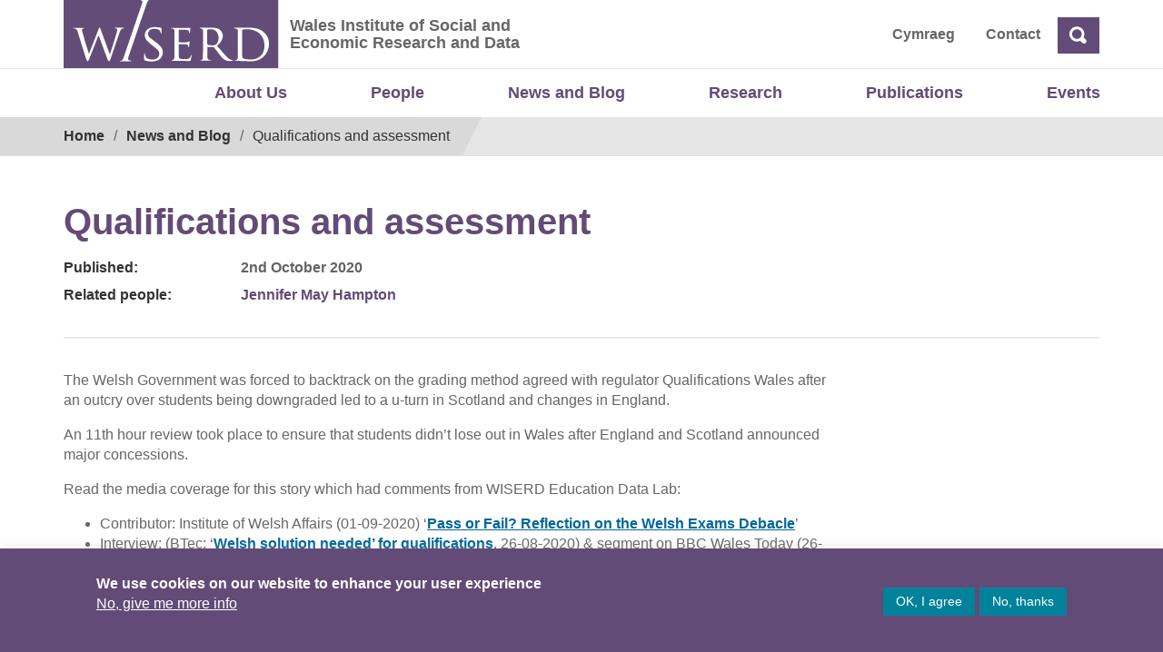

--- FILE ---
content_type: image/svg+xml
request_url: https://wiserd.ac.uk/wp-content/themes/wordpress-theme-wiserd-master/assets/images/facebook.svg
body_size: 981
content:
<svg xmlns="http://www.w3.org/2000/svg" xmlns:xlink="http://www.w3.org/1999/xlink" width="32" height="32" viewBox="0 0 32 32">
  <defs>
    <rect id="rect-2" width="12" height="18" x="10" y="7"/>
    <rect id="rect-3" width="12" height="18" x="10" y="7"/>
    <mask id="mask-4" maskContentUnits="userSpaceOnUse" maskUnits="userSpaceOnUse">
      <rect width="32" height="32" x="0" y="0" fill="black"/>
      <use fill="white" xlink:href="#rect-3"/>
    </mask>
  </defs>
  <g>
    <ellipse cx="16" cy="16" fill="rgb(65,99,161)" rx="16" ry="16"/>
    <g>
      <use fill="none" xlink:href="#rect-3"/>
      <g mask="url(#mask-4)">
        <path fill="rgb(255,255,255)" fill-rule="evenodd" d="M20.46775 17.125l.53325-3.25757813h-3.334125v-2.1139453c0-.89121094.46575-1.75992188 1.959-1.75992188h1.51575V7.22007812S19.766125 7 18.451 7c-2.74575 0-4.5405 1.56023438-4.5405 4.3846875v2.48273437h-3.052125V17.125H13.9105V25h3.756375v-7.875h2.800875z"/>
      </g>
    </g>
  </g>
</svg>


--- FILE ---
content_type: image/svg+xml
request_url: https://wiserd.ac.uk/wp-content/themes/wordpress-theme-wiserd-master/assets/images/twitter.svg
body_size: 1930
content:
<svg xmlns="http://www.w3.org/2000/svg" xmlns:xlink="http://www.w3.org/1999/xlink" width="32" height="32" viewBox="0 0 32 32">
  <defs>
    <rect id="rect-2" width="19" height="19" x="6.5" y="6.5"/>
    <rect id="rect-3" width="19" height="19" x="6.5" y="6.5"/>
    <mask id="mask-4" maskContentUnits="userSpaceOnUse" maskUnits="userSpaceOnUse">
      <rect width="32" height="32" x="0" y="0" fill="black"/>
      <use fill="white" xlink:href="#rect-3"/>
    </mask>
  </defs>
  <g>
    <ellipse cx="16" cy="16" fill="rgb(62,158,206)" rx="16" ry="16"/>
    <g>
      <use fill="none" xlink:href="#rect-3"/>
      <g mask="url(#mask-4)">
        <path fill="rgb(255,255,255)" fill-rule="evenodd" d="M23.5469336 12.13008594c.01206054.16877344.01206054.33758398.01206054.50635742 0 5.1478125-3.91811914 11.07930078-11.07930078 11.07930078-2.20622656 0-4.25570313-.63898633-5.97969336-1.74807422.3134629.03614453.61482813.04820508.94035156.04820508 1.8204004 0 3.49618555-.61482812 4.83438672-1.6636875-1.71192969-.03618164-3.14657812-1.15736719-3.640875-2.70052344.24113672.03614453.48223633.06026563.7354336.06026563.34960742 0 .69925195-.04824219 1.02473828-.1325918-1.78425586-.36170508-3.12249414-1.92894531-3.12249414-3.82170898v-.04820508c.51838086.2893418 1.12122265.47017578 1.76013476.49425976-1.04885937-.69925195-1.73601367-1.89276367-1.73601367-3.24302539 0-.72333593.19285742-1.38640625.5304414-1.96508984 1.91688477 2.36293945 4.7982422 3.9060586 8.02916993 4.07486914-.06026563-.2893418-.09644727-.59070703-.09644727-.89210937 0-2.14596094 1.73605078-3.89403516 3.89403516-3.89403516 1.12118555 0 2.13386328.47017578 2.84517578 1.22969336.88004883-.16877344 1.72395312-.49429688 2.47144727-.94035156-.28937891.90420703-.90420704 1.6637246-1.7119297 2.14592382.78363868-.0843496 1.54315626-.30140234 2.2423711-.60276757-.53036719.77154101-1.1934746 1.4586953-1.95299219 2.01329492z"/>
      </g>
    </g>
  </g>
</svg>


--- FILE ---
content_type: image/svg+xml
request_url: https://wiserd.ac.uk/wp-content/themes/wordpress-theme-wiserd-master/assets/images/wiserd-logo.svg
body_size: 3997
content:
<svg version="1.1" id="Layer_1" xmlns="http://www.w3.org/2000/svg" xmlns:xlink="http://www.w3.org/1999/xlink" x="0px" y="0px"
	 viewBox="0 0 807.8 255.1" style="enable-background:new 0 0 807.8 255.1;" xml:space="preserve">
<style type="text/css">
	.st0{fill:#644C78;}
</style>
<path class="st0" d="M690.8,109.4c-4.9,0.3-9.8,0.7-14.7,0.9c-3.8,0.2-5.2,2.1-5.2,5.8c0.3,31.2,0.5,62.3,0.6,93.5
	c0,6.7,3.3,10.7,9.7,11.5c8.7,1.1,17.6,2.4,26.2,1.7c15.9-1.3,30.2-7,39.4-21c13.3-20,10.1-54.2-6.2-71.9
	C727.2,115.4,710,110.3,690.8,109.4z"/>
<path class="st0" d="M320.5,0c-2.3,3.1-5.6,5.9-6.8,9.4c-19.9,57.3-39.5,114.8-59.1,172.2c-3.5,10.3-7.1,20.6-10.6,30.9
	c-3.6,10.6-2.5,12.5,8.5,14.7c0.9,0.2,1.7,0.9,2.4,2.5h-43.9c0.6-1.1,0.8-1.8,1-1.8c10.4-0.1,12.1-8.2,14.7-15.7
	c22.6-66.1,45.2-132.2,67.9-198.3c2.8-8.3,2.4-9.6-4.9-14H0v255.1h807.8V0H320.5z M174.5,225.4c-0.8,1.7-2.6,3-4,4.5
	c-1.4-1.5-3.3-2.8-4-4.6c-4.8-12.3-9.5-24.7-14.1-37.2c-6.1-16.4-12.1-32.9-18.3-49.3c-0.6-1.7-1.7-3.4-3-6.1
	c-5.3,13.5-10.2,26-15.1,38.5c-7,17.7-13.9,35.4-21.1,53c-0.9,2.2-3,3.8-4.6,5.7c-1.5-1.9-3.7-3.6-4.4-5.8
	c-6.5-19.9-12.7-39.9-19-59.9c-4.7-15.1-9.5-30.1-14-45.3c-2.3-7.9-6.5-12.9-15.4-12.6c-0.5,0-1.1-0.5-1.7-0.8
	c-0.1-0.1-0.1-0.4-0.5-1.3h42.4c-0.1,0.5,0,1.2-0.2,1.3c-9.8,3.5-10,3.5-7.2,13.7c7.7,27.5,15.5,55,24.9,82.7
	c12.8-32.7,25.6-65.3,38.5-98c1,0,2.1,0,3.2-0.1c6.1,16.5,12.1,33,18.2,49.5c6,16.4,12.1,32.7,18.7,50.9c3.3-10.1,6.1-18.4,8.7-26.7
	c5.7-18.1,11.3-36.3,16.9-54.5c0.8-2.6,1.4-5.4,1.9-8.1c1-5-0.3-8.5-6.3-8.5c-1.1,0-2.1-0.7-3-2.3h35.6c-1,1.2-1.4,2-1.8,2
	c-8.4,0.2-11.9,5.8-14.3,12.6c-10.5,30.5-21,61-31.6,91.5C178.5,215.5,176.7,220.5,174.5,225.4z M351.1,227.1
	c-14.1,4.8-28.2,4.2-42.5,0.3c-5.1-1.4-7-4.1-6.5-9.2c0.5-6,0.7-12,1-18c0.6,0,1.2,0,1.9,0c0.4,1.3,1.1,2.6,1.2,3.9
	c0.8,9.6,6.3,15.8,15.3,17.5c7.2,1.4,15.1,2,22.1,0.3c15.7-3.9,21.3-22.6,10.3-34.5c-6.7-7.3-15.5-12.8-23.1-19.4
	c-6.6-5.7-13.7-11.2-19.1-18c-13.3-17-5.5-39.8,15.2-46.3c13.7-4.3,27.2-2,41.1,0.7v21c-0.4,0.1-0.9,0.2-1.3,0.3
	c-0.6-1.1-1.4-2.2-1.9-3.3c-0.5-1.2-0.6-2.5-1.1-3.7c-3.8-9.2-12.2-10.1-20.4-10.5c-9.5-0.5-19.1,0.5-23.7,10.5
	c-3.7,7.9-2.2,16,4.3,21.8c8.3,7.3,17.6,13.6,26.5,20.3c8.3,6.3,15.9,13,20.1,22.9C377.6,200.9,368.8,221,351.1,227.1z M477.5,226.2
	c-0.4,1.4-4.4,2.3-6.7,2.3c-11.6,0-23.2-0.6-34.8-0.7c-7.1-0.1-14.2,0.2-21.2,0.3c-2.9,0-5.8,0-8.7,0c0.2-1.3,0.2-2,0.3-2
	c8.5-0.6,10-6.3,10-13.4c0.1-31.6,0.1-63.2,0.5-94.9c0.1-9.7-5.6-11.8-14.2-11.4c0.3-0.7,0.5-1.5,0.8-2.2h73.2
	c-0.7,6.1-1.4,12.9-2.2,20c-1.4-0.5-2.1-0.6-2.2-0.9c-2.4-10.7-2-10.7-15.4-11.9c-7.6-0.7-15.4-0.1-23.6-0.1v47.3
	c13.4-0.7,27.1,2.6,40.7-4c-0.8,7.6-1.6,15.1-2.4,22.6c-0.9-0.1-1.5-0.1-1.6-0.2c-3.6-10.2-3.6-10.4-14.7-11
	c-7.1-0.3-14.2-0.1-21.6-0.1c-0.3,0.8-0.8,1.8-0.8,2.8c0,13.7-0.2,27.4,0.1,41c0.2,8,2.4,10.4,10.4,11c6.8,0.5,13.7,0.5,20.6,0
	c9.1-0.6,11.3-2.7,13.9-11.4c0.3-0.9,0.8-1.7,1.3-2.6c0.8,0.2,1.5,0.3,2.3,0.5C480.3,213.6,479.4,220,477.5,226.2z M627.4,228.4
	c-14.6,0.9-26.3-4.3-35.1-16.2c-8-10.8-16.7-21.2-24.8-32c-2.5-3.3-5.1-4.7-9.1-4.5c-5.9,0.2-11.9,0.1-17.8,0.1
	c0,14.5-0.3,28.6,0.3,42.6c0.1,2.1,3.7,4.7,6.2,6c2.3,1.2,5.3,1,8,1.3c0,0.5-0.1,1.1-0.1,1.6h-41.6c0.2-0.7,0.3-1.3,0.4-1.3
	c8.3-0.5,10-6.1,10-12.8c0.1-32.5,0.2-65,0.3-97.5c0-5.6-2.8-8.7-8.6-9c-1.6-0.1-3.2-0.5-4.9-2c1.2-0.4,2.4-1,3.7-1
	c16.6,0,33.1-0.3,49.7,0.3c17.4,0.7,29.1,8.5,33.1,21.9c4.1,13.7-1.5,25.1-10.1,35.4c-2.7,3.3-6,6.1-10.2,10.2
	c13.5,15.3,26.1,30.9,40.1,44.9c5.4,5.5,14.2,7.6,21.6,11.4C635.1,228,631.3,228.2,627.4,228.4z M769.2,183.6
	c-9.1,28.5-31.4,44.9-63.6,46c-9.2,0.3-18.5-0.7-27.7-1c-9.4-0.3-18.9-0.3-28.3-0.5c-2,0-3.9-0.4-6.3-1.4c12.3-1,11.4-9.9,11.5-17.6
	c0.2-29.9,0.3-59.8,0.1-89.8c0-11-0.4-11-11.4-12.8c-0.7-0.1-1.3-0.7-3.4-1.9c3-0.5,4.5-1,6-1c20.2,0,40.5-0.6,60.6,0.5
	c10.5,0.6,21.6,2.7,31.2,7C766,123.6,778.6,154.1,769.2,183.6z"/>
<path class="st0" d="M577.2,121.9c-7.2-12.2-19.5-13.2-32.3-12c-4.1,0.4-5.4,2-5.4,6.1c0.2,12.2,0.1,24.3,0.1,36.5
	c0,16.6,0,16.6,16.8,17.2c7.9,0.3,15.9,0.1,20.6-7.7C584.8,148.8,584.9,135,577.2,121.9z"/>
</svg>